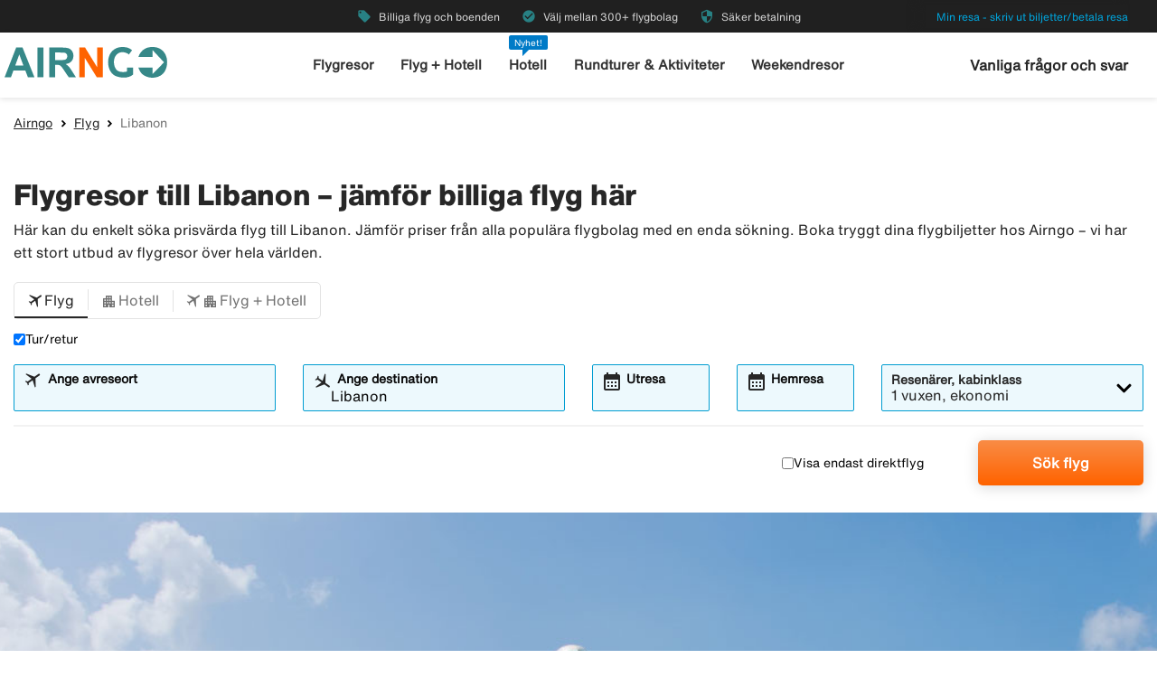

--- FILE ---
content_type: text/html;charset=UTF-8
request_url: https://www.airngo.se/flyg/libanon
body_size: 9304
content:
<!DOCTYPE html>
<html class="theme-airngo" xmlns="http://www.w3.org/1999/xhtml" lang="sv">
<head>
<title>【Billiga flygresor Libanon】Över 300 flygbolag hos Airngo</title>
<meta http-equiv="Content-Type" content="text/html; charset=utf-8"/>
<meta name="title" content="【Billiga flygresor Libanon】Över 300 flygbolag hos Airngo"/>
<meta name="description" content="Jämför【flygbiljetter till Libanon】✓ Boka billiga flyg till Libanon hos Airngo & spara pengar ✓ Säker betalning"/>
<meta http-equiv="content-language" content="sv"/>
<meta name="viewport" content="height=device-height, width=device-width, initial-scale=1.0, minimum-scale=1.0, maximum-scale=2.0"/>
<link rel="canonical" href="https://www.airngo.se/flyg/libanon"/>
<script>
window.application = window.application || {config: {}};
window.application.config = {"LOCALE_LANGUAGE":"sv","CURRENCY_DECIMALS":0,"MONEY_SUFFIX":":-","PROGRESSBAR_TEXT_defaultText":"Vänligen vänta – vi letar efter de bästa priserna åt dig...","PROGRESSBAR_TEXT_onewayText":"Enkel","PROGRESSBAR_TEXT_returnText":"Tur/retur","PROGRESSBAR_advertLink":"","PROGRESSBAR_waitingImagesExposedUrl":"/internal/waitingimages","PROGRESSBAR_locatorSuggestUrl":"/internal/locatorsuggest"};
</script>
<link rel="preconnect" href="https://script.hotjar.com">
<link rel="preconnect" href="https://vars.hotjar.com">
<link rel="preconnect" href="https://ajax.googleapis.com">
<link rel="preconnect" href="https://use.typekit.net">
<script>
var swo_domCountry = ".se";
var swo_site = "airngo";
var s_env = "prod";
function appMeasurementLoaded() {
window.appMeasurementScriptLoaded = true;
window.dispatchEvent(new CustomEvent("appMeasurementScriptLoaded"));
}
</script>
<script src=""
data-consent-src="/.resources/stellataModule/js/AppMeasurement.js?v=3.69.14"
data-category-consent="cookie_cat_statistic"
onload="appMeasurementLoaded()"></script>
<script>
var iplobserverstart = new Date();
</script>
<link rel="shortcut icon" href="/dam/docroot/images/airngo/favicon.ico">
<link rel="apple-touch-icon" href="/dam/docroot/images/airngo/apple-touch-icon.png">
<link media="all" rel="stylesheet" type="text/css" href="/.resources/stellataModule/css/compiled/responsive/index-airngo.min.css?v=3.69.14">
<script src="/.resources/stellataModule/js/external/jquery-3.5.1.min.js?v=3.69.14"></script>
<script src="/.resources/stellataModule/js/external/dayjs/dayjs.min.js?v=3.69.14"></script>
<script src="/.resources/stellataModule/js/external/dayjs/dayjs.min.js?v=3.69.14"></script>
<script src="/.resources/stellataModule/js/external/dayjs/locale/sv.js?v=3.69.14"></script>
<script src="https://js.sentry-cdn.com/5b78d4ca5c754b4ca0e04734652e7158.min.js" crossorigin="anonymous"></script>
<script>
Sentry.onLoad(function() {
Sentry.init({
release: "3.69.14",
environment: "PROD",
denyUrls: ['static.zdassets.com', 'euwa.puzzel.com']
});
});
</script>
<link rel="stylesheet" href="https://use.typekit.net/unv5gxo.css">
<style id="load-material-icons">
.material-icons {
visibility: hidden;
}
</style>
<link href="/.resources/stellataModule/css/fonts/material-icons.css?v=3.69.14" rel="stylesheet">
<script>
document.fonts.load("16px 'Material Icons'").then(() => {
const styleTag = document.getElementById('load-material-icons');
if (styleTag) {
styleTag.remove();
}
});
</script><link href="/.resources/stellataModule/css/fonts/site-fonts.css?v=3.69.14" rel="stylesheet">
<link href="/.resources/stellataModule/css/fonts/fonts.css?v=3.69.14" rel="stylesheet">
<link media="all" rel="stylesheet" type="text/css" href="/.resources/stellataModule/css/compiled/vendor/vue-datepicker.css?v=3.69.14">
</head>
<body version="3.69.14">
<div class="header-skip-button">
<a href="#main-content">Hoppa till huvudinnehåll</a>
</div>
<header class="header" role="banner">
<div class="header__top-bar">
<ul id="topbar-selling-points">
<li class="topbar-usp"><span><i class="material-icons" aria-hidden="true">local_offer</i>&nbsp;Billiga flyg och boenden</span></li>
<li class="topbar-usp"><span><i class="material-icons" aria-hidden="true">check_circle</i>&nbsp;Välj mellan 300+ flygbolag </span></li>
<li class="topbar-usp"><span><i class="material-icons" aria-hidden="true">security</i>&nbsp;Säker betalning</span></li>
</ul>
<div class="header__top-bar__link">
<a href="/min-resa" rel="nofollow">Min resa - skriv ut biljetter/betala resa</a>
</div>
</div>
<div class="header__main">
<div class="header__main__logo">
<a href="/" aria-label="Gå till airngo startsida">
<img src="/dam/docroot/images/airngo/airngo.svg" alt="airngo - Resebyrå">
</a>
</div>
<div class="header__main__nav">
<nav class="header__main__full-navigation" id="full-navigation" aria-labelledby="navigation-menu-icon" aria-label="Huvudmeny">
<ul>
<li>
<a id="mainMenuLink-0" href="/flyg" >Flygresor</a>
</li>
<li>
<a id="mainMenuLink-1" href="/flyg-hotell" >Flyg + Hotell</a>
</li>
<li>
<a id="mainMenuLink-2" href="/hotell" >Hotell</a>
</li>
<li>
<a id="mainMenuLink-3" href="https://www.viator.com/sv-SE/?eap=airngose-topnav-82807&aid=vba82807en" target="_blank">Rundturer & Aktiviteter</a>
</li>
<li>
<a id="mainMenuLink-4" href="/weekendresor" >Weekendresor</a>
</li>
</ul>
<div class="header__main__full-navigation__link">
<a href="/min-resa" rel="nofollow">Min resa - skriv ut biljetter/betala resa</a>
</div>
</nav>
<nav class="header__main__navigation" aria-label="Meny">
<ul>
<li>
<a class="header__main__nav__link" href="/flyg" >Flygresor</a>
</li>
<li>
<a class="header__main__nav__link" href="/flyg-hotell" >Flyg + Hotell</a>
</li>
<li>
<span class="header__main__nav__label">Nyhet!</span>
<a class="header__main__nav__link" href="/hotell" >Hotell</a>
</li>
<li>
<a class="header__main__nav__link" href="https://www.viator.com/sv-SE/?eap=airngose-topnav-82807&aid=vba82807en" target="_blank">Rundturer & Aktiviteter</a>
</li>
<li>
<a class="header__main__nav__link" href="/weekendresor" >Weekendresor</a>
</li>
</ul>
</nav>
</div>
<div class="header__main__contact">
<span class="header__main__contact__text">
<a href="https://help.airngo.se/hc/sv">Vanliga frågor och svar</a>
</span>
<button class="nav-icon" id="navigation-menu-icon" aria-haspopup="true" aria-controls="full-navigation" aria-expanded="false" aria-label="Växla navigering">
<span></span>
</button>
</div>
</div>
</header>
<script>
(function () {
document.addEventListener('DOMContentLoaded', () => {
const skipLink = document.querySelector('#skip-link a');
if (skipLink) {
const selectors = [
"#air-search-shortcuts",
".explain-info-link",
"#rentalCarsDiv",
"#detail-page",
"#transfer-component",
"#car-rental-component"
];
const target = selectors
.map(selector => document.querySelector(selector))
.find(element => element !== null);
if (target) {
skipLink.addEventListener('click', function (e) {
e.preventDefault();
const firstTabbable = target.querySelector(`
button:not([disabled]),
[href],
input:not([disabled]):not([type="hidden"]),
select:not([disabled]),
textarea:not([disabled]),
[tabindex]:not([tabindex="-1"])
`);
if (firstTabbable) {
firstTabbable.focus();
}
const offset = -100;
const targetPosition = target.getBoundingClientRect().top + window.pageYOffset;
window.scrollTo({
top: targetPosition + offset,
behavior: 'smooth',
});
});
} else {
skipLink.style.display = "none";
skipLink.blur();
}
}
});
const navigationMenuIcon = document.getElementById('navigation-menu-icon');
const fullNavigationMenu = document.getElementById('full-navigation');
const fullNavigationListFirstLink = fullNavigationMenu.querySelector('a');
function openMobileMenu() {
navigationMenuIcon.classList.add('active');
fullNavigationMenu.classList.add('active');
setTimeout(() => {
fullNavigationListFirstLink.focus();
}, 200);
}
function closeMobileMenu() {
navigationMenuIcon.classList.remove('active');
fullNavigationMenu.classList.remove('active');
navigationMenuIcon.focus();
}
navigationMenuIcon.addEventListener('click', (e) => {
e.preventDefault();
if (navigationMenuIcon.classList.contains('active')) {
closeMobileMenu();
} else {
openMobileMenu();
}
});
document.addEventListener('keydown', (e) => {
if ((e.key === 'Enter' || e.key === ' ') && document.activeElement === navigationMenuIcon) {
e.preventDefault();
openMobileMenu();
}
if (e.key === 'Escape' && fullNavigationMenu.classList.contains('active')) {
e.preventDefault();
closeMobileMenu();
}
});
fullNavigationMenu.addEventListener('click', function(e) {
e.stopPropagation();
});
window.addEventListener("resize", function () {
navigationMenuIcon.classList.remove('active');
fullNavigationMenu.classList.remove('active');
});
document.addEventListener('focusin', (e) => {
setTimeout(() => {
if (
fullNavigationMenu.classList.contains('active') &&
!fullNavigationMenu.contains(document.activeElement) &&
document.activeElement !== navigationMenuIcon
) {
closeMobileMenu();
}
}, 0);
});
document.addEventListener('click', (e) => {
const isClickInsideMenu = fullNavigationMenu.contains(e.target);
const isClickOnToggle = navigationMenuIcon.contains(e.target);
if (
(fullNavigationMenu.classList.contains('active') &&
!isClickInsideMenu &&
!isClickOnToggle)
) {
closeMobileMenu();
}
});
const openDropdown = (button, dropdown, focusFirst) => {
if (button && dropdown) {
button.setAttribute('aria-expanded', 'true');
dropdown.classList.add('is-open');
if (focusFirst) {
setTimeout(() => {
const firstMenuItem = dropdown.querySelector('li a');
if (firstMenuItem) firstMenuItem.focus();
}, 50);
}
}
};
const closeDropdown = (button, dropdown) => {
if (button && dropdown) {
button.setAttribute('aria-expanded', 'false');
dropdown.classList.remove('is-open');
}
};
document.querySelectorAll('.header__main__nav__dropdown-button').forEach(button => {
const dropdown = button.nextElementSibling;
button.addEventListener('click', () => {
const isOpen = button.getAttribute('aria-expanded') === 'true';
isOpen ? closeDropdown(button, dropdown) : openDropdown(button, dropdown, true);
});
dropdown.addEventListener('keydown', e => {
const focusableItems = dropdown.querySelectorAll('a, button');
let index = Array.from(focusableItems).indexOf(document.activeElement);
if (e.key === 'Escape') {
e.preventDefault();
closeDropdown(button, dropdown);
button.focus();
} else if (e.key === 'ArrowDown') {
e.preventDefault();
index = (index + 1) % focusableItems.length;
focusableItems[index].focus();
} else if (e.key === 'ArrowUp') {
e.preventDefault();
index = (index - 1 + focusableItems.length) % focusableItems.length;
focusableItems[index].focus();
}
});
const parentLi = button.closest('li');
let closeTimeout;
parentLi.addEventListener('click', () => {
clearTimeout(closeTimeout);
openDropdown(button, dropdown, true);
});
});
document.addEventListener('click', e => {
document.querySelectorAll('.header__main__nav__dropdown-button').forEach(button => {
const dropdown = button.nextElementSibling;
if (!button.contains(e.target) && !dropdown.contains(e.target) && button.getAttribute('aria-expanded') === 'true') {
closeDropdown(button, dropdown);
}
});
});
document.addEventListener('focusin', (e) => {
const dropdowns = document.querySelectorAll('.header__main__nav__dropdown');
dropdowns.forEach((dropdown) => {
if (
dropdown.classList.contains('is-open') &&
!dropdown.contains(e.target)
) {
dropdown.classList.remove('is-open');
}
});
});
}());
</script>
<main id="main-content">
<div id="index-template">
<seo-responsive-template
:breadcrumbs-data='{"Airngo":"/","Flyg":"/flyg","Libanon":""}'
:content='{"nodeType":"seoFlight","name":"Flight","faqHeadingType":"h2","faqColumn":"left","faqQuestions":[],"showFlightTab":true,"showHotelTab":true,"showFlightHotelTab":true,"showCarTab":false,"showCharterTab":false,"showLastMinuteTab":false,"showYouthFlightTab":false,"defaultFormType":"FLIGHT","prefilledLocationsHotel":true,"prefilledLocationsFlight":true,"prefilledLocationsFlightHotel":true,"header":"Flygresor till Libanon – jämför billiga flyg här","preamble":"Här kan du enkelt söka prisvärda flyg till Libanon. Jämför priser från alla populära flygbolag med en enda sökning. Boka tryggt dina flygbiljetter hos Airngo – vi har ett stort utbud av flygresor över hela världen.","header2":"Billiga flygbiljetter tur och retur till Libanon","body":"Vill du flyga billigt och tryggt till Libanon? Då är Airngo något för dig. Hos oss söker och jämför du enkelt bland över 300 flygbolag för att hitta det bästa biljettpriset till Libanon. När du söker efter billiga flyg, kan du välja mellan en enkelresa eller tur och retur. Dessutom kan du filtrera på direktflyg för att slippa mellanlandningar och få en extra komfortabel flygresa. Förutom att boka flygstol, kan du även boka billiga boenden och hyrbil. Boka prisvärda flygbiljetter till Libanon – tryggt och enkelt hos Airngo.","showCacheTable":true,"nodeName":"Flight"}'
:form='{"searchType":"FLIGHT","homeStartLocation":"Libanon","numberOfAdults":1,"numberOfChildrenInfants":0,"numberOfChildren":0,"numberOfInfants":0,"airMaxStops":-1,"childrenInfantsAges":[0,0,0,0],"flightWithYouth":false,"youthAges":[],"directFlight":false,"flightWithBaggage":false,"calendarSearch":false,"channel":"INTERNET","airlineCodes":[null,null,null],"openJawSearch":false,"currentAdditionalFlights":0,"departureLocations":[],"destinationLocations":[],"flightDates":[],"numberOfRooms":1,"hotelNumberOfAdults":[2,2,2,2,2,2,2,2],"hotelNumberOfChildrenInfants":[0,0,0,0,0,0,0,0],"hotelChildrenAges":[[0,0,0,0],[0,0,0,0],[0,0,0,0],[0,0,0,0],[0,0,0,0],[0,0,0,0],[0,0,0,0],[0,0,0,0]],"hotelClass1":false,"hotelClass2":false,"hotelClass3":false,"hotelClass4":false,"hotelClass5":false,"fixedEndCountry":false,"searchSpecificHotel":false,"hotelSpecificDestinationAllDays":false,"hotelCodes":[null],"useEndLocation":false,"carStartTime":"09:00-09:00","carEndTime":"09:00-09:00","supplierDocTypesOptions":[{"label":"E-Ticket","value":"Amadeus_ETICKET"},{"label":"NDC-AMA","value":"Amadeus_NDC"},{"label":"LCC-TF","value":"TravelFusion_LCC"},{"label":"NDC-TF","value":"TravelFusion_NDC"}],"flexibleTicket":false,"returnTrip":true,"prioCarrierDisabled":false,"seosearch":false,"maxOneConnection":false,"paxCombinationSearch":false,"ticketFavorites":false,"extendedSearch":false,"airlineOverview":false}'
:cache-entries='null'
:cabin-class-search-enabled="false"
:flexible-ticket-enabled="false"
:flight-with-baggage-enabled="false"
:youth-min-age="18"
:youth-max-age="25"
:additional-flights="0"
lang-code="sv"
form-url="/search.html"
:search-form-content='{
assetsUrl: "/dam",
searchFormDates: [{"searchType":"PACKAGE","firstAllowedDepartureDate":1,"defaultHomeDate":1,"lastAllowedHomeDate":500},{"searchType":"CAR","firstAllowedDepartureDate":3,"defaultHomeDate":1,"lastAllowedHomeDate":360},{"searchType":"FLIGHT_HOTEL","firstAllowedDepartureDate":1,"defaultHomeDate":1,"lastAllowedHomeDate":500},{"searchType":"CHARTER","firstAllowedDepartureDate":0,"defaultHomeDate":0,"lastAllowedHomeDate":500},{"searchType":"FLIGHT","firstAllowedDepartureDate":0,"defaultHomeDate":0,"lastAllowedHomeDate":360},{"searchType":"HOTEL","firstAllowedDepartureDate":1,"defaultHomeDate":1,"lastAllowedHomeDate":500}],
searchDestinationSuggest: "/internal/destinationSuggest?term=",
charterBasePath: "#",
charterDepartureSuggest: "/internal/charterDepartureSuggest?searchType=CHARTER&q=",
charterDestinationSuggest: "/internal/charterDestinationSuggest?searchType=CHARTER&q=",
lastminuteBasePath: "#",
lastminuteDepartureSuggest: "/internal/charterDepartureSuggest?searchType=LAST_MINUTE&q=",
lastminuteDestinationSuggest: "/internal/charterDestinationSuggest?searchType=LAST_MINUTE&q="
}'
:banner='{"startDate":822431202334,"endDate":64883106402334,"sortOrder":1,"height":450,"priceTop":0,"priceLeft":0,"priceFontSize":0,"img":"/dam/jcr:4def22a5-4d02-46a4-8ed7-249766a716de/flight-default.jpg","openLinkInNewWindow":false,"hide":false,"defaultBanner":false}'
banner-img='/dam/jcr:4def22a5-4d02-46a4-8ed7-249766a716de/flight-default.jpg'
sidebar-title='Libanon'
:sidebar-content='{}'
bottom-links-title='Flyg Libanon'
:bottom-links='{"Flyg till Beirut":"/flyg/libanon/beirut"}'
:translations="{
'seo.trips.tab.attractions': 'Sevärdheter',
'seo.trips.tab.foodAndDrink': 'Mat & Dryck',
'seo.trips.tab.areasAndNightlife': 'Områden + Nattliv',
'seo.trips.tab.transports': 'Transport',
'seo.trips.tab.quickFacts': 'Snabba fakta',
'seo.weather.header': 'Flygresor till Libanon – jämför billiga flyg här',
'seo.weather.preamble': 'Här kan du enkelt söka prisvärda flyg till Libanon. Jämför priser från alla populära flygbolag med en enda sökning. Boka tryggt dina flygbiljetter hos Airngo – vi har ett stort utbud av flygresor över hela världen.',
cacheTable: {
'title': 'Förslag på resor',
'airTitle': 'Endast flyg',
'airHotelTitle': 'Flyg + Hotell',
'duedays': 'Antal dagar',
'period': 'Reseperiod',
'pricePerAdult': 'Pris/vuxen',
'moneySuffix': ':-',
'travellerDropdown': {
header: 'Resenärer',
close: 'Stäng',
noOfRooms: 'Antal rum/lägenheter',
room: 'rum',
rooms: 'rum',
roomIndex: 'Rum',
noOfAdults: 'Antal personer',
noOfChildren: 'Antal barn 0-11 år',
adult: 'vuxen',
adults: 'vuxna',
youth: 'ungdom',
youths: 'ungdomar',
youthsText: 'This is a page for travelers between age 18-25 where we show the best prices. Might have to show ID at the airport.',
child: 'barn',
children: 'barn',
childAges: 'Barnens åldrar',
childAgePlaceholder: 'Välj ålder',
FLIGHT: 'Sök flyg',
FLIGHT_HOTEL: 'Sök flyg+hotell',
ageYears: 'år'
}
},
searchForm: {
screenReader: {
ariaLabels: {
selectCabinClass: 'Välj kabinklass, vald: '
},
datepicker: {
calendarIcon: 'Kalenderikon',
clearInput: 'Rensa datum',
menu: 'Datumväljare',
month1: 'Januri',
month10: 'Oktober',
month11: 'November',
month12: 'December',
month2: 'Februari',
month3: 'Mars',
month4: 'April',
month5: 'Maj',
month6: 'Juni',
month7: 'Juli',
month8: 'Augusti',
month9: 'September',
nextMonth: 'Nästa månad',
noDateSelected: 'Inget datum valt',
previousMonth: 'Föregående månad',
selectedMonth: 'Vald månad',
selectMonth: 'Välj månad',
selectYear: 'Välj år',
today: 'Dagens datum',
toggleCalendar: 'Visa kalender',
weekday1: 'Måndag',
weekday2: 'Tisdag',
weekday3: 'Onsdag',
weekday4: 'Torsdag',
weekday5: 'Fredag',
weekday6: 'Lördag',
weekday7: 'Söndag'
}
},
tabs: {
FLIGHT: 'Flyg',
HOTEL: 'Hotell',
FLIGHT_HOTEL: 'Flyg + Hotell',
CAR: 'Hyrbil',
CHARTER: 'Charter',
LAST_MINUTE: 'Sista minuten',
PACKAGE: 'Paket',
YOUTH: 'Ungdomsflyg',
},
flightForm: {
travellerDropdown: {
header: 'Resenärer',
cabinTypeLabel: 'Kabinklass',
label: 'Resenärer, kabinklass',
close: 'Stäng',
noOfAdults: 'Antal personer',
noOfChildren: 'Antal barn 0-11 år',
adult: 'vuxen',
adults: 'vuxna',
youth: 'ungdom',
youths: 'ungdomar',
youthsText: 'This is a page for travelers between age 18-25 where we show the best prices. Might have to show ID at the airport.',
child: 'barn',
children: 'barn',
childAges: 'Barnens åldrar',
childAgePlaceholder: 'Välj ålder',
select: 'Välj',
ageYears: 'år',
selectCabinClass: 'Välj kabinklass, vald: ',
multiSelectError: 'Du har {0} fel att rätta till.',
},
cabinClassDropdown: {
economy: 'Ekonomi',
business: 'Business-klass',
first: 'Första klass',
economypremium: 'Premium ekonomi'
},
showOnlyDirectFlights: 'Visa endast direktflyg',
flexibleTicket: 'Ombokningsbara biljetter',
flexibleTicketInfo: 'Visa vad flygbiljetterna kostar då de är ombokningsbara utan avgifter (förutom eventuell mellanskillnad om man ombokar till en högre prisklass).',
flightWithBaggage: 'Inklusive bagage',
twowaytrip: 'Tur/retur',
defaultDepartureText: 'Ange avreseort',
defaultDestinationText: 'Ange destination',
fromDateLabel: 'Utresa',
toDateLabel: 'Hemresa',
showOnlyDirectFlights: 'Visa endast direktflyg',
search: 'Sök flyg',
addAdditionalFlight: 'Lägg till flygsträcka',
removeAdditionalFlight: 'Ta bort flygsträcka',
additionalFlightDate: 'Resdatum',
additionalFlightDeparture: 'Avreseort',
additionalFlightDestination: 'Destination',
},
hotelForm: {
travellerDropdown: {
header: 'Resenärer',
cabinTypeLabel: 'Kabinklass',
label: 'Resenärer, kabinklass',
close: 'Stäng',
noOfRooms: 'Antal rum/lägenheter',
room: 'rum',
rooms: 'rum',
roomIndex: 'Rum',
noOfAdults: 'Antal personer',
noOfChildren: 'Antal barn 0-17 år',
adult: 'vuxen',
adults: 'vuxna',
child: 'barn',
children: 'barn',
childAges: 'Barnens åldrar',
childAgePlaceholder: 'Välj ålder',
ageYears: 'år',
select: 'Välj'
},
showOnlyApartments: 'Visa endast lägenheter',
defaultDestinationText: 'Ange destination',
checkinDateLabel: 'Incheckning',
checkoutDateLabel: 'Utcheckning',
search: 'Sök hotell',
multiSelectError: 'Du har {0} fel att rätta till.',
},
flightHotelForm: {
showOnlyDirectFlights: 'Visa endast direktflyg',
defaultDepartureText: 'Ange avreseort',
defaultDestinationText: 'Ange destination',
fromDateLabel: 'Utresa',
toDateLabel: 'Hemresa',
search: 'Sök flyg+hotell',
moreAlternative: 'Ändra val för boende',
moreAlternativeTooltip: 'Tips, vill du bara boka boende för en del av resan eller på en annan ort så kan du göra det här!',
defaultExtendedHotelDestinationText: 'Ange ort',
checkinDateLabel: 'Incheckning',
checkoutDateLabel: 'Utcheckning'
},
carForm: {
defaultDepartureTextCar: 'Ange upphämtningsplats',
pickupDate: 'Upphämtning',
dropoffDate: 'Återlämning',
defaultDestinationTextCar: 'Ange återlämningsplats',
diffrentreturnlocation: 'Återlämna på annan plats',
search: 'Sök hyrbil'
},
}
}"
>
</seo-responsive-template>
</div>
</main>
<div id="ariaAnnouncements" class="sr-only" aria-live="polite"></div>
<div id="pleaseWait"
class="modal"
style="display: none;"
role="dialog"
aria-modal="true"
aria-labelledby="pleaseWaitHeading"
aria-describedby="pleaseWaitDescription"
tabindex="-1">
<div class="pleaseWaitBackground" aria-hidden="true"></div>
<div class="pleaseWaitContent" id="pleaseWaitContent" tabindex="0">
<div class="Loading">
<div class="LoadingMessage">
<h2 id="pleaseWaitHeading" class="LoadingText">
Vänligen vänta
</h2>
<div style="clear:both;" aria-hidden="true"></div>
</div>
<div class="searchInfo">
<p id="pleaseWaitDescription" class="searchInfoHeader"></p>
<p class="searchInfoDepDest"></p>
<p class="searchInfoDates"></p>
</div>
<div class="operationImageWrapper">
<img id="operationImage"
class="operationImage_default operationImage"
style="display: none;"
src="/dam/docroot/img/airngo/waitpage/vantsida-se.jpg"
alt="Vänligen vänta"
/>
</div>
<div style="margin-top: 50px;" aria-hidden="true"></div>
</div>
</div>
</div>
<script>
document.getElementById('pleaseWait').style.display = 'none';
</script>
<div class="footer-component">
<div class="footer-component__main">
<div class="grid-container">
<div class="grid-x align-justify">
<div class="cell large-2 medium-2 footer-component__main__columns">
<button
class="footer-component__main__columns_toggle"
aria-expanded="false"
aria-controls="footer-links-0"
id="footer-toggle-0">
<h3 class="heading footer-component__main__columns_heading">Airngo.se</h3>
<span class="footer-component__main__columns__heading-expand hide-for-medium">
<span class="material-icons" aria-hidden="true">expand_more</span>
</span>
</button>
<ul id="footer-links-0">
<li><a href="/info/om-airngo" aria-label="Om Airngo.se">Om Airngo.se</a></li>
<li><a href="/info/villkor" aria-label="Resevillkor">Resevillkor</a></li>
<li><a href="/info/avbokningsgaranti" aria-label="Avbokningsgaranti">Avbokningsgaranti</a></li>
<li><a href="/info/kontakt" aria-label="Kontakt">Kontakt</a></li>
<li><a href="/info/sitemap" aria-label="Sitemap">Sitemap</a></li>
<li><a href="/betala-resa" aria-label="Betala resan">Betala resan</a></li>
<li><a href="https://transport.ec.europa.eu/transport-themes/eu-air-safety-list_sv" aria-label="EU:s svartlistade flygbolag">EU:s svartlistade flygbolag</a></li>
<li><a href="/info/personuppgifter" aria-label="Personuppgifter">Personuppgifter</a></li>
<li><a href="/info/airhelpplus" aria-label="Airhelp+">Airhelp+</a></li>
<li><a href="https://www.airngo.se/info/tillganglighetsredogorelse" aria-label="Tillgänglighetsredogörelse">Tillgänglighetsredogörelse</a></li>
</ul>
</div>
<div class="cell large-2 medium-2 footer-component__main__columns">
<button
class="footer-component__main__columns_toggle"
aria-expanded="false"
aria-controls="footer-links-1"
id="footer-toggle-1">
<h3 class="heading footer-component__main__columns_heading">Varför Airngo</h3>
<span class="footer-component__main__columns__heading-expand hide-for-medium">
<span class="material-icons" aria-hidden="true">expand_more</span>
</span>
</button>
<ul id="footer-links-1">
<li><a href="/info/darfor-airngo" aria-label="Snabbt">Snabbt</a></li>
<li><a href="/info/darfor-airngo" aria-label="Enkelt">Enkelt</a></li>
<li><a href="/info/darfor-airngo" aria-label="Billigt">Billigt</a></li>
<li><a href="/info/darfor-airngo" aria-label="Säkert">Säkert</a></li>
</ul>
</div>
<div class="cell large-3 medium-3">
<div class="footer-component__main__contact">
</div>
</div>
</div>
</div>
</div>
<div class="footer-component__bottom-links">
<div class="grid-container">
<div class="grid-x align-middle">
<div class="cell large-12">
<a href="/"><img src="/responsiveSiteFooter/0/logoImage/airngo_logo_footer.jpg" alt="Logo"/></a>
<hr aria-hidden="true">
</div>
<div class="cell large-8 medium-12">
<ul>
<li><a href="https://www.airngo.no/index">🇳🇴 airngo.no</a></li>
<li><a href="https://www.airngo.dk/index">🇩🇰 airngo.dk</a></li>
<li><a href="https://www.airngo.fi/index">🇫🇮 airngo.fi</a></li>
<li><a href="https://www.airngo.de/index">🇩🇪 airngo.de</a></li>
<li><a href="https://www.airngo.at/index">🇦🇹 airngo.at</a></li>
<li><a href="https://www.airngo.nl/index">🇳🇱 airngo.nl</a></li>
<li><a href="https://www.airngo.it/index">🇮🇹 airngo.it</a></li>
<li><a href="https://www.airngo.pt/index">🇵🇹 airngo.pt</a></li>
<li><a href="https://www.airandgo.fr/index">🇫🇷 airandgo.fr</a></li>
</ul>
</div>
<div class="cell large-4 medium-12">
<div class="grid-x align-center align-right-large footer-component__bottom-links__images">
</div>
</div>
</div>
</div>
</div>
</div>
<script>
function showError(inputId, errorId, show) {
const input = document.getElementById(inputId);
const errorContainer = document.getElementById(errorId);
const errorText = errorContainer.querySelector('p');
if (show) {
input.setAttribute('aria-invalid', 'true');
errorText.hidden = false;
// Force screen readers to re-announce
// Remove and re-add the role (triggers announcement in some cases)
errorContainer.removeAttribute('role');
void errorContainer.offsetHeight;
errorContainer.setAttribute('role', 'alert');
} else {
input.setAttribute('aria-invalid', 'false');
errorText.hidden = true;
}
}
var newsletterButton = document.getElementById('footer-component__newsletter__button');
if (newsletterButton) {
newsletterButton.addEventListener('click', function () {
function isValidEmail(email) {
return /^(([^<>()[\]\\.,;:\s@"]+(\.[^<>()[\]\\.,;:\s@"]+)*)|(".+"))@((\[[0-9]{1,3}\.[0-9]{1,3}\.[0-9]{1,3}\.[0-9]{1,3}\])|(([a-zA-Z\-0-9]+\.)+[a-zA-Z]{2,}))$/.test(email);
}
var newsletterForm = newsletterButton.form;
// Reset errors
document.getElementById('newsletterEmail').classList.remove('error');
document.getElementById('newsletterEmailTooltip').classList.remove('show-tip');
document.getElementById('newsletterTermsAndConditionTooltip').classList.remove('show-tip');
// Validate form
if (!isValidEmail(newsletterForm.subscriptionEmail.value)) {
document.getElementById('newsletterEmailTooltip').classList.add('show-tip');
document.getElementById('newsletterEmail').classList.add('error');
showError('newsletterEmail', 'email-error', true);
const firstInvalid = document.querySelector('[aria-invalid="true"]');
firstInvalid?.focus();
return true;
} else {
showError('newsletterEmail', 'email-error', false);
}
if (!newsletterForm.termsAndCondition.checked) {
document.getElementById('newsletterTermsAndConditionTooltip').classList.add('show-tip');
showError('newsletterTermsAndCondition', 'terms-error', true);
const firstInvalid = document.querySelector('[aria-invalid="true"]');
firstInvalid?.focus();
return true;
} else {
showError('newsletterTermsAndCondition', 'terms-error', false);
}
// Send subscription
$.ajax({
type: "POST",
url: '/internal/newslettersubscription?subscribe=true&email=' + newsletterForm.subscriptionEmail.value,
success: function (result) {
if (result === 'success') {
document.getElementsByClassName('footer-component__newsletter')[0].classList.add('subscribed');
}
}
});
});
}
document.querySelectorAll('.footer-component__main__columns_toggle').forEach(button => {
button.addEventListener('click', () => {
const parent = button.closest('.footer-component__main__columns');
const expanded = button.getAttribute('aria-expanded') === 'true';
button.setAttribute('aria-expanded', String(!expanded));
parent.classList.toggle('expanded');
});
});
</script>
<script src="/.resources/stellataModule/js/external/vue-datepicker/translations/sv_SE.js?v=3.69.14"></script>
<script src="/.resources/stellataModule/js/external/vue-tooltip/v-tooltip.min.js?v=3.69.14"></script>
<script src="/.resources/stellataModule/js/compiled/responsive-index.min.js?v=3.69.14"></script>
<link media="all" rel="stylesheet" type="text/css" href="/.resources/stellataModule/css/compiled/vendor/vue-datepicker.css?v=3.69.14">
<script>
dataLayer = [{ 'google_tag_params': {"pageType": "home"} }];
(function (w, d, s, l, i) {
w[l]=w[l]||[];w[l].push({'gtm.start':new Date().getTime(), event:'gtm.js'});
var f=d.getElementsByTagName(s)[0],j=d.createElement(s),dl=l!='dataLayer'?'&l='+l:'';
j.async=true;j.src='https://www.googletagmanager.com/gtm.js?id='+i+dl;f.parentNode.insertBefore(j,f);
})(window, document, 'script', 'dataLayer', 'GTM-N2X7VF');
</script>
<noscript>
<iframe src="https://www.googletagmanager.com/ns.html?id=GTM-N2X7VF" height="0" width="0" style="display:none;visibility:hidden"></iframe>
</noscript>
<script>
(function (doc, tag) {
if (!doc.getElementById('CookieConsent')) {
var firstScriptTag = doc.getElementsByTagName(tag)[0];
var scriptElm = doc.createElement(tag);
scriptElm.async = true;
scriptElm.id = 'CookieConsent';
scriptElm.type = 'text/javascript';
scriptElm.src = 'https://policy.app.cookieinformation.com/uc.js';
scriptElm.setAttribute("data-culture", "sv");
scriptElm.setAttribute("data-gcm-version", "2.0");
firstScriptTag.parentNode.insertBefore(scriptElm, firstScriptTag);
}
})(document, 'script');
</script>
<script>
function executeAppMeasurementTracking() {
if (typeof swo_s !== "undefined") {
var swo_s_code = swo_s.t();
if (swo_s_code) {
document.write(swo_s_code);
}
}
}
if (window.appMeasurementScriptLoaded) {
executeAppMeasurementTracking();
} else {
window.addEventListener('appMeasurementScriptLoaded', function() {
executeAppMeasurementTracking();
}, false);
}
</script>
<noscript>
<img src="https://ticketprivatresorab.d2.sc.omtrdc.net/b/ss/ticketcatchall/1/H.22.1--NS/0" height="1" width="1" border="0" alt=""/>
</noscript>
<script>
function getParam(p) {
var match = RegExp('[?&]' + p + '=([^&]*)').exec(window.location.search);
return match && decodeURIComponent(match[1].replace(/\+/g, ' '));
}
var gclid = getParam('gclid');
if (gclid) {
var gclsrc = getParam('gclsrc');
if (!gclsrc || gclsrc.indexOf('aw') !== -1) {
var expireDate = new Date();
expireDate.setDate(expireDate.getDate() + 90);
document.cookie = "gclid=" + gclid + "; expires=" + expireDate.toGMTString() + "; path=/";
}
}
</script> </body>
</html>

--- FILE ---
content_type: text/css;charset=utf-8
request_url: https://use.typekit.net/unv5gxo.css
body_size: 550
content:
/*
 * The Typekit service used to deliver this font or fonts for use on websites
 * is provided by Adobe and is subject to these Terms of Use
 * http://www.adobe.com/products/eulas/tou_typekit. For font license
 * information, see the list below.
 *
 * cronos-pro:
 *   - http://typekit.com/eulas/000000000000000000013108
 *   - http://typekit.com/eulas/000000000000000000013105
 *   - http://typekit.com/eulas/000000000000000000013103
 *   - http://typekit.com/eulas/000000000000000000013104
 *
 * © 2009-2026 Adobe Systems Incorporated. All Rights Reserved.
 */
/*{"last_published":"2020-02-17 15:28:05 UTC"}*/

@import url("https://p.typekit.net/p.css?s=1&k=unv5gxo&ht=tk&f=7032.7033.7034.7035&a=8699015&app=typekit&e=css");

@font-face {
font-family:"cronos-pro";
src:url("https://use.typekit.net/af/4bfcc4/000000000000000000013108/27/l?primer=7cdcb44be4a7db8877ffa5c0007b8dd865b3bbc383831fe2ea177f62257a9191&fvd=n4&v=3") format("woff2"),url("https://use.typekit.net/af/4bfcc4/000000000000000000013108/27/d?primer=7cdcb44be4a7db8877ffa5c0007b8dd865b3bbc383831fe2ea177f62257a9191&fvd=n4&v=3") format("woff"),url("https://use.typekit.net/af/4bfcc4/000000000000000000013108/27/a?primer=7cdcb44be4a7db8877ffa5c0007b8dd865b3bbc383831fe2ea177f62257a9191&fvd=n4&v=3") format("opentype");
font-display:auto;font-style:normal;font-weight:400;font-stretch:normal;
}

@font-face {
font-family:"cronos-pro";
src:url("https://use.typekit.net/af/b28fd9/000000000000000000013105/27/l?primer=7cdcb44be4a7db8877ffa5c0007b8dd865b3bbc383831fe2ea177f62257a9191&fvd=i4&v=3") format("woff2"),url("https://use.typekit.net/af/b28fd9/000000000000000000013105/27/d?primer=7cdcb44be4a7db8877ffa5c0007b8dd865b3bbc383831fe2ea177f62257a9191&fvd=i4&v=3") format("woff"),url("https://use.typekit.net/af/b28fd9/000000000000000000013105/27/a?primer=7cdcb44be4a7db8877ffa5c0007b8dd865b3bbc383831fe2ea177f62257a9191&fvd=i4&v=3") format("opentype");
font-display:auto;font-style:italic;font-weight:400;font-stretch:normal;
}

@font-face {
font-family:"cronos-pro";
src:url("https://use.typekit.net/af/8742f3/000000000000000000013103/27/l?primer=7cdcb44be4a7db8877ffa5c0007b8dd865b3bbc383831fe2ea177f62257a9191&fvd=n7&v=3") format("woff2"),url("https://use.typekit.net/af/8742f3/000000000000000000013103/27/d?primer=7cdcb44be4a7db8877ffa5c0007b8dd865b3bbc383831fe2ea177f62257a9191&fvd=n7&v=3") format("woff"),url("https://use.typekit.net/af/8742f3/000000000000000000013103/27/a?primer=7cdcb44be4a7db8877ffa5c0007b8dd865b3bbc383831fe2ea177f62257a9191&fvd=n7&v=3") format("opentype");
font-display:auto;font-style:normal;font-weight:700;font-stretch:normal;
}

@font-face {
font-family:"cronos-pro";
src:url("https://use.typekit.net/af/6946b9/000000000000000000013104/27/l?primer=7cdcb44be4a7db8877ffa5c0007b8dd865b3bbc383831fe2ea177f62257a9191&fvd=i7&v=3") format("woff2"),url("https://use.typekit.net/af/6946b9/000000000000000000013104/27/d?primer=7cdcb44be4a7db8877ffa5c0007b8dd865b3bbc383831fe2ea177f62257a9191&fvd=i7&v=3") format("woff"),url("https://use.typekit.net/af/6946b9/000000000000000000013104/27/a?primer=7cdcb44be4a7db8877ffa5c0007b8dd865b3bbc383831fe2ea177f62257a9191&fvd=i7&v=3") format("opentype");
font-display:auto;font-style:italic;font-weight:700;font-stretch:normal;
}

.tk-cronos-pro { font-family: "cronos-pro",sans-serif; }
.tk-cronos-pro-caption { font-family: "cronos-pro-caption",sans-serif; }
.tk-cronos-pro-display { font-family: "cronos-pro-display",sans-serif; }
.tk-cronos-pro-subhead { font-family: "cronos-pro-subhead",sans-serif; }
